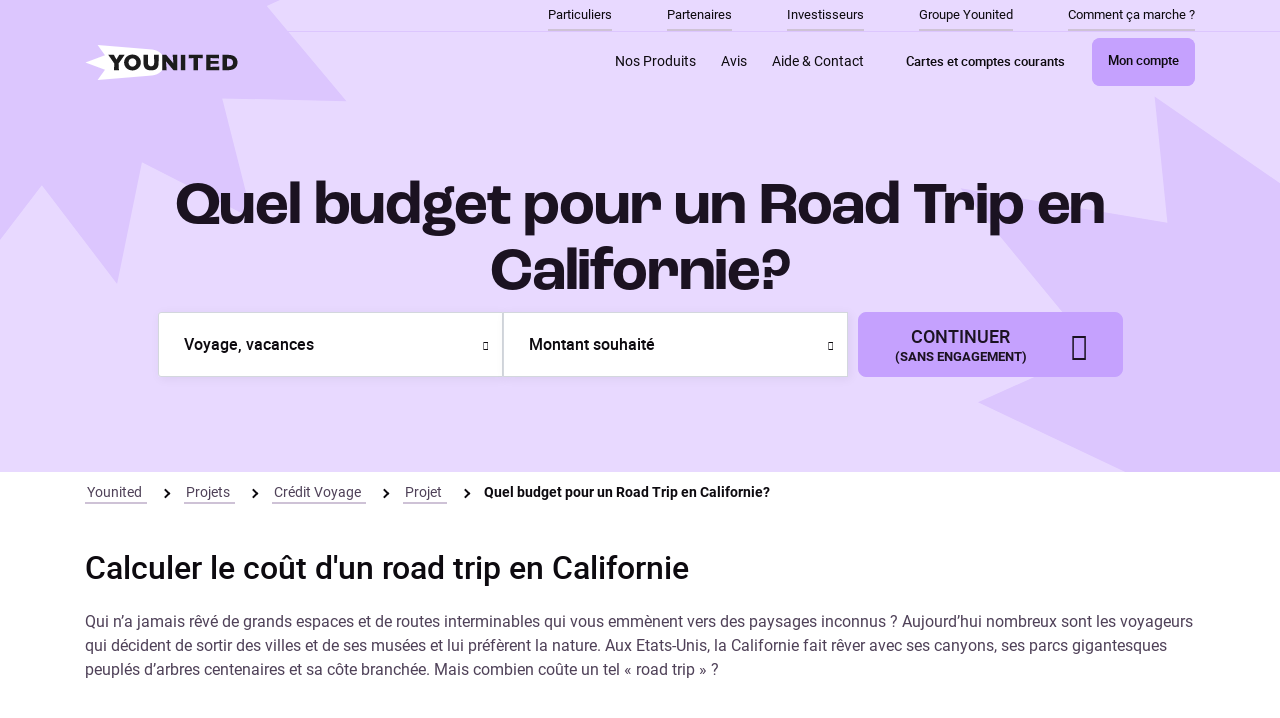

--- FILE ---
content_type: text/html; charset=utf-8
request_url: https://www.younited-credit.com/projets/credit-voyage/projet/quel-budget-pour-un-road-trip-en-californie
body_size: 13092
content:

<!DOCTYPE html>
<!--[if lt IE 7]><html xmlns="http://www.w3.org/1999/xhtml" class="no-js lt-ie9 lt-ie8 lt-ie7 " lang="fr-FR" > <![endif]-->
<!--[if IE 7]><html xmlns="http://www.w3.org/1999/xhtml" class="no-js lt-ie9 lt-ie8 " lang="fr-FR" > <![endif]-->
<!--[if IE 8]><html xmlns="http://www.w3.org/1999/xhtml" class="no-js lt-ie9" lang="fr-FR" > <![endif]-->
<html lang="fr-FR" class="no-js">


<head prefix="og: http://ogp.me/ns#">
    


<script type="text/javascript">
    window.yucDidomiHelpers = (function () {
        return {
            isActive: function (){ return !!window.didomiConfig; },
            handleNonIabCompliantScriptBeforeInsertion: function (scriptElement, vendorId) {                
                var nonIabVendorPrefix='c:';
                scriptElement.type = "didomi/javascript";
                scriptElement.setAttribute("data-vendor", nonIabVendorPrefix + vendorId);
                return scriptElement;
            }
        };
    })();
</script>

        <script type="text/javascript">
            window.didomiConfig = {
                languages: {
                    enabled: ['fr'],
                    default: 'fr'
                },
                user: {
                    bots: {
                        consentRequired: false,
                        types: ['crawlers', 'performance']
                    }
                }
            };
        </script>
        <script type="text/javascript">
            window.gdprAppliesGlobally = true; (function () {
                function a(e) {
                    if (!window.frames[e]) {
                        if (document.body && document.body.firstChild) { var t = document.body; var n = document.createElement("iframe"); n.style.display = "none"; n.name = e; n.title = e; t.insertBefore(n, t.firstChild) }
                        else { setTimeout(function () { a(e) }, 5) }
                    }
                } function e(n, r, o, c, s) {
                    function e(e, t, n, a) { if (typeof n !== "function") { return } if (!window[r]) { window[r] = [] } var i = false; if (s) { i = s(e, t, n) } if (!i) { window[r].push({ command: e, parameter: t, callback: n, version: a }) } } e.stub = true; function t(a) {
                        if (!window[n] || window[n].stub !== true) { return } if (!a.data) { return }
                        var i = typeof a.data === "string"; var e; try { e = i ? JSON.parse(a.data) : a.data } catch (t) { return } if (e[o]) { var r = e[o]; window[n](r.command, r.parameter, function (e, t) { var n = {}; n[c] = { returnValue: e, success: t, callId: r.callId }; a.source.postMessage(i ? JSON.stringify(n) : n, "*") }, r.version) }
                    }
                    if (typeof window[n] !== "function") { window[n] = e; if (window.addEventListener) { window.addEventListener("message", t, false) } else { window.attachEvent("onmessage", t) } }
                } e("__tcfapi", "__tcfapiBuffer", "__tcfapiCall", "__tcfapiReturn"); a("__tcfapiLocator"); (function (e) {
                    var t = document.createElement("script"); t.id = "spcloader"; t.type = "text/javascript"; t.async = true; t.src = "https://sdk.privacy-center.org/" + e + "/loader.js?target=" + document.location.hostname; t.charset = "utf-8"; var n = document.getElementsByTagName("script")[0]; n.parentNode.insertBefore(t, n)
                })('836f91b8-5fbc-4e30-ad2d-228369b5dfdc')
            })();
        </script>
        <script type="text/javascript">
            // Uncomment when testing didomi
            // window.didomiOnReady = window.didomiOnReady || [];
            // window.didomiOnReady.push(function (Didomi) {
            //     Didomi.reset();
            // });
        </script>

    <meta charset="utf-8" />
    <meta http-equiv="X-UA-Compatible" content="IE=edge">
    <meta name="viewport" content="initial-scale=1.0, maximum-scale=1.0, user-scalable=0, width=device-width" />
    <meta name="description" content="Qui n’a jamais rêvé de grands espaces et de routes interminables qui vous emmènent vers des paysages inconnus ? Aujourd’hui nombreux sont les voyageurs qui décident de sortir des villes et de ses musées et lui préfèrent la nature. Aux Etats-Unis, la Californie fait rêver avec ses canyons, ses parcs gigantesques peuplés d’arbres centenaires et sa côte branchée. Mais combien coûte un tel « road trip » ?" />
    <meta name="apple-mobile-web-app-capable" content="yes" />
        <meta property="og:title" content="Quel budget pour un Road Trip en Californie? | Younited Crédit" />
    <meta property="og:url" content="https://www.younited-credit.com/projets/credit-voyage/projet/quel-budget-pour-un-road-trip-en-californie" />
    <meta property="og:image" content="https://www.younited-credit.com/projets/credit-voyage/projet/quel-budget-pour-un-road-trip-en-californie/media/202101/ybasic-01.png" />
<meta property="og:locale" content="fr-FR" />
<meta property="og:site_name" content="Quel budget pour un Road Trip en Californie? | Younited Crédit" />

            <link rel="canonical" href="https://www.younited-credit.com/projets/credit-voyage/projet/quel-budget-pour-un-road-trip-en-californie" />
        <link rel="manifest" href="https://designassets.younited.com/img/favicons/manifest.json" />
    <link rel="shortcut icon" type="image/x-icon" href="https://designassets.younited.com/img/favicons/younited_favicon.ico" />
    <link rel="icon" sizes="192x192" href="https://designassets.younited.com/img/favicons/android_icon_192x192.png" />
    <link rel="apple-touch-icon" href="https://designassets.younited.com/img/favicons/apple_icon.png">
    <link rel="apple-touch-icon" sizes="76x76" href="https://designassets.younited.com/img/favicons/apple_icon_76x76.png">
    <link rel="apple-touch-icon" sizes="120x120" href="https://designassets.younited.com/img/favicons/apple_icon_120x120.png">
    <link rel="apple-touch-icon" sizes="152x152" href="https://designassets.younited.com/img/favicons/apple_icon_152x152.png">
    <link rel="apple-touch-icon" sizes="180x180" href="https://designassets.younited.com/img/favicons/apple_icon_180x180.png">
    <title>Quel budget pour un Road Trip en Californie? | Younited Crédit</title>

        <link rel="stylesheet" href="https://designassets.younited.com/css/younited-build.css" />
    
    <script type="text/javascript" src='/Contents/js/jquery.min.js'></script>

                <script src="https://yoc.younited-credit.com/info/pret-dunion/?eul_media={media}&amp;eul_publisher={publisher}&amp;eul_ope={ope}&amp;eul_slkeyword={slkeyword}&amp;eul_location={location}&amp;eul_creative={creative}&amp;eul_date={date}&amp;eul_via={via}&amp;eul_keyword={keyword}&amp;eul_searchengine={searchengine}&amp;eul_slpublisher={slpublisher}&amp;eul_publisherurl={publisherurl}&amp;eul_email={email}&amp;eul_refererdomain={refererdomain}"></script>

<script type="text/javascript">
    // Technical helpers
    var tryAndRetryOrFail = function (options, condition, successCallback, failCallback) {
        if (condition()) {
            successCallback();
        }
        else {
            if (options.spentTimeInMilliSeconds < options.maxWaitingTimeInMilliSeconds) {
                setTimeout(function () {
                    options.spentTimeInMilliSeconds += options.intervalBetweenEachCheckInMillisecond;
                    tryAndRetryOrFail(options, condition, successCallback, failCallback);
                },
                    options.intervalBetweenEachCheckInMillisecond);
            } else {
                failCallback();
            }
        }
    };
</script>


<script type="text/javascript">
    var tagService = function () {
        var hit = function (data) {
            if (typeof (window.appInsights) !== typeof (undefined)) {
                window.appInsights.trackPageView(document.title, document.location.href, data);
            } else {
                console.error("AppInsights not loaded");
            }
        };
        var click = function (data, customData) {
            if (typeof (appInsights) !== typeof (undefined)) {
                if (customData) {
                    data.customData = JSON.stringify(customData);
                }
                appInsights.trackEvent("Click", data);
            }
        };
        var trackEventInAppInsight = function (name, data, customData) {
            try {
                if (typeof (appInsights) !== typeof (undefined)) {
                    if (customData) {
                        data.customData = JSON.stringify(customData);
                    }
                    appInsights.trackEvent(name, data);
                }
            } catch (e) {

            }
        };
        var trackTrace = function (name, data) {
            try {
                if (typeof (appInsights) !== typeof (undefined)) {
                    appInsights.trackTrace(name, data);
                }
            } catch (e) {

            }
        };

        var retargetingTag = function (path, projectTypeValue, borrowedAmount, creditMaturity) {
            var borrowedAmountText = Number(borrowedAmount.replace(/[^0-9\.]+/g, "")) + ",00";

            if (creditMaturity === null || creditMaturity === undefined || creditMaturity === "")
                creditMaturity = "72";
            var creditMaturityValue = creditMaturity.replace("M", "");

            var productRef = projectTypeValue + "-" + borrowedAmountText + "-" + creditMaturityValue;
            var data = ["path", path,
                "scart", "1",
                "scartcumul", "1",
                "type", "emprunteur",
                "project", projectTypeValue,
                "maturity", creditMaturityValue,
                "prdref", productRef,
                "prdamount", borrowedAmountText,
                "prdquantity", "1"];

            if (window.EA_collector) {
                window.EA_collector(data);
            }
        };

        var initEularianTag = function (eularianTagUrl, cb) {
            if (!(typeof (window.EA_collector) !== typeof (undefined))) {
                (function () {
                    var td = eularianTagUrl, d = document, l = d.location;
                    if (!l.protocol.indexOf("http")) {
                        var o = d.createElement("script"), a = d.getElementsByTagName("script")[0], cn = parseInt((new Date()).getTime() / 3600000), cj = "", cdh = (l.host + td).replace(/[^a-z]/g, ""), cdr = cdh + cdh.toUpperCase(), acdr = cdr.split("");
                        for (var i = -1; i < cn % 7; i++) { cj += acdr[(cn + i) % acdr.length]; }
                        o.type = "text/javascript"; o.async = "async"; o.defer = "defer"; o.src = td + "/" + cj + (cn % 8760) + ".js";
                        a.parentNode.insertBefore(o, a);
                    }
                })();
            }
            if (cb && typeof cb === "function") {
                cb();
            }
        };

        var initAppInsight = function (instrumentationKey, businessUnit) {
            var appInsights = window.appInsights || function (config) {
                function i(config) { t[config] = function () { var i = arguments; t.queue.push(function () { t[config].apply(t, i) }) } } var t = { config: config }, u = document, e = window, o = "script", s = "AuthenticatedUserContext", h = "start", c = "stop", l = "Track", a = l + "Event", v = l + "Page", y = u.createElement(o), r, f; y.src = config.url || "https://az416426.vo.msecnd.net/scripts/a/ai.0.js"; u.getElementsByTagName(o)[0].parentNode.appendChild(y); try { t.cookie = u.cookie } catch (p) { } for (t.queue = [], t.version = "1.0", r = ["Event", "Exception", "Metric", "PageView", "Trace", "Dependency"]; r.length;) i("track" + r.pop()); return i("set" + s), i("clear" + s), i(h + a), i(c + a), i(h + v), i(c + v), i("flush"), config.disableExceptionTracking || (r = "onerror", i("_" + r), f = e[r], e[r] = function (config, i, u, e, o) { var s = f && f(config, i, u, e, o); return s !== !0 && t["_" + r](config, i, u, e, o), s }), t
            }({
                instrumentationKey: instrumentationKey,
                isCookieUseDisabled: true
            });
            // Add telemetry initializer
            appInsights.queue.push(function () {
                appInsights.context.addTelemetryInitializer(function (envelope) {
                    var telemetryItem = envelope.data.baseData;
                    // To set custom properties:
                    telemetryItem.properties = telemetryItem.properties || {};
                    telemetryItem.properties["BusinessUnit"] = businessUnit;
                });
            });
            window.appInsights = appInsights;
        };

        var initDecibel = function (decibelPropertyId) {
            var d = window;
            var e = document;
            var c = 'script';
            var i = 'https://cdn.decibelinsight.net/i/13934/'.concat(decibelPropertyId, '/di.js');
            var b = 'decibelInsight';
            var el, it;

            d._da_ = d._da_ || [];
            _da_.oldErr = d.onerror;
            _da_.err = [];
            d.onerror = function () {
                _da_.err.push(arguments);
                _da_.oldErr && _da_.oldErr.apply(d, Array.prototype.slice.call(arguments));
            };
            d.DecibelInsight = b;
            d[b] =
                d[b] ||
                function () {
                    (d[b].q = d[b].q || []).push(arguments);
                };
            (el = e.createElement(c)), (it = e.getElementsByTagName(c)[0]);
            el.async = 1;
            el.src = i;
            if (window.yucDidomiHelpers.isActive()) {
                el = window.yucDidomiHelpers.handleNonIabCompliantScriptBeforeInsertion(el, 'decibel-insight');
            }
            it.parentNode.insertBefore(el, it);
        }

        return {
            loadEularianTag: initEularianTag,
            loadAppInsight: initAppInsight,
            loadDecibel: initDecibel,
            hit: hit,
            retargetingTag: retargetingTag,
            click: click,
            trackEvent: trackEventInAppInsight,
            trackTrace: trackTrace
        };
    }();

    var EA_data = ["path", 'desktop/SEO/Credit_Voyage//Credit_Voyage_quel_budget_pour_un_road_trip_en_californie'];
    var isAjaxRequest = 'False' === 'True';

    if (!isAjaxRequest) {

        <!-- Google Tag Manager -->
        (function (w, d, s, l, i) {
            w[l] = w[l] || []; w[l].push({
                'gtm.start':
                    new Date().getTime(), event: 'gtm.js'
            }); var f = d.getElementsByTagName(s)[0],
                j = d.createElement(s), dl = l != 'dataLayer' ? '&l=' + l : ''; j.async = true; j.src =
                    'https://www.younited-credit.com/metrics/gtm.js?id=' + i + dl; f.parentNode.insertBefore(j, f);
        })(window, document, 'script', 'dataLayer', 'GTM-K2BFCCP');
        <!--End Google Tag Manager-->

        
                    tagService.loadEularianTag("//yoc.younited-credit.com");
        
            
                    tagService.loadDecibel("307840");
        

            tagService.loadAppInsight("9cf7ca0d-2bc8-4625-8db8-531e7828ac79", "fr");
    }

</script>

</head>

<body id="bodySite" class="background--star-fixed-top" itemscope itemtype="http://schema.org/WebPage">
    <!-- Google Tag Manager (noscript) -->
    <noscript><iframe src="https://www.younited-credit.com/metrics/ns.html?id=GTM-K2BFCCP"
    height="0" width="0" style="display:none;visibility:hidden"></iframe></noscript>
    <!-- End Google Tag Manager (noscript) -->



<header class="header">
        <div id="menuSeo" class="wrapper-navbar border-bottom border-color-brand-primary-60">
        <div class="container">
            <nav class="navbar">
                <ul class="first-level justify-content-end">
                    
    <li class="item ">
        <a class="link" href="https://www.younited-credit.com" data-tagclick='{"name":"link", "chapter3":"seo"}'>
            Particuliers
        </a>       


    </li>
    <li class="item ">
        <a class="link" href="https://younited.com/fr/partners/" data-tagclick='{"name":"link", "chapter3":"seo"}'>
            Partenaires
        </a>       


    </li>
    <li class="item ">
        <a class="link" href="https://younited.com/fr/investors/" data-tagclick='{"name":"link", "chapter3":"seo"}'>
            Investisseurs
        </a>       


    </li>
    <li class="item ">
        <a class="link" href="https://younited.com/fr/about-us/" data-tagclick='{"name":"link", "chapter3":"seo"}'>
            Groupe Younited
        </a>       


    </li>
    <li class="item ">
        <a class="link" href="/comment-ca-marche" data-tagclick='{"name":"link", "chapter3":"seo"}'>
            Comment &#231;a marche ?
        </a>       


    </li>

                </ul>
            </nav>
        </div>
    </div>

    <div class="header-content bg-color-brand-primary-40">
        <div class="container">
            <a class="logo-brand" href="/" data-tagclick='{"name":"headerlogo"}'>
                <img class="d-lg-none" src="https://designassets.younited.com/img/logo/younited_tertiary.svg"
                    alt="Younited Credit : Pr&#234;t Personnel Rapide et En Ligne " title="Younited Credit : Pr&#234;t Personnel Rapide et En Ligne " />
                <img class="d-none d-lg-block" src="https://designassets.younited.com/img/logo/younited_secondary.svg"
                    alt="Younited Credit : Pr&#234;t Personnel Rapide et En Ligne " title="Younited Credit : Pr&#234;t Personnel Rapide et En Ligne " />
            </a>
            <div id="mainMenu" class="wrapper-navbar">
                <nav class="navbar">
                    <ul class="first-level">
                        
                                <li class="item">
            <a class="link" href="/" data-tagclick='{"name":"link", "chapter3":"main"}'>
                Nos Produits
            </a>       

                <ul class="second-level">
                        <li class="item">
                            <a class="link" href="https://www.younited-credit.com/projets/credit-consommation" data-tagclick='{"name":"link", "chapter3":"main"}'>
                                Cr&#233;dit Consommation
                            </a>
                        </li>
                        <li class="item">
                            <a class="link" href="https://www.younited-credit.com/projets/pret-personnel" data-tagclick='{"name":"link", "chapter3":"main"}'>
                                Pr&#234;t personnel
                            </a>
                        </li>
                        <li class="item">
                            <a class="link" href="https://www.younited-credit.com/projets/credit-auto" data-tagclick='{"name":"link", "chapter3":"main"}'>
                                Cr&#233;dit Auto
                            </a>
                        </li>
                        <li class="item">
                            <a class="link" href="https://www.younited-credit.com/projets/credit-travaux" data-tagclick='{"name":"link", "chapter3":"main"}'>
                                Cr&#233;dit Travaux
                            </a>
                        </li>
                        <li class="item">
                            <a class="link" href="https://www.younited-credit.com/credit-rapide" data-tagclick='{"name":"link", "chapter3":"main"}'>
                                Cr&#233;dit Rapide
                            </a>
                        </li>
                        <li class="item">
                            <a class="link" href="https://www.younited-credit.com/projets/rachat-de-credit" data-tagclick='{"name":"link", "chapter3":"main"}'>
                                Rachat de cr&#233;dit
                            </a>
                        </li>
                        <li class="item">
                            <a class="link" href="https://www.younited-credit.com/emprunt" data-tagclick='{"name":"link", "chapter3":"main"}'>
                                Emprunt
                            </a>
                        </li>
                        <li class="item">
                            <a class="link" href="https://www.younited-credit.com/assurances" data-tagclick='{"name":"link", "chapter3":"main"}'>
                                Assurance
                            </a>
                        </li>
                        <li class="item">
                            <a class="link" href="Payer en plusieurs fois" data-tagclick='{"name":"link", "chapter3":"main"}'>
                                Payer en plusieurs fois
                            </a>
                        </li>
                        <li class="item">
                            <a class="link" href="https://www.helios.do/partenaire/younited/?utm_medium=cross-sell&amp;utm_source=younited&amp;utm_campaign=landing-helios-younited&amp;utm_content=landing-younited" data-tagclick='{"name":"link", "chapter3":"main"}'>
                                Cartes et comptes courants
                            </a>
                        </li>
                </ul>

        </li>
        <li class="item">
            <a class="link" href="/temoignages" data-tagclick='{"name":"link", "chapter3":"main"}'>
                Avis
            </a>       


        </li>
        <li class="item">
            <a class="link" href="https://support-consumer.younited.com/hc/fr" data-tagclick='{"name":"link", "chapter3":"main"}'>
                Aide &amp; Contact
            </a>       


        </li>







                            <li class="item item-btn">

                                <span class="btn btn--link-inside btn--small btn--secondary">
                                            <a class="link " href="https://www.helios.do/partenaire/younited/?utm_medium=cross-sell&amp;utm_source=younited&amp;utm_campaign=landing-helios-younited&amp;utm_content=landing-younited" data-tagclick='{"name":"link", "chapter3":"MainNav"}'>Cartes et comptes courants</a>

                                </span>
                            </li>
                                                    <li class="item item-btn small-gutter">
                                <span class="btn btn--primary btn--link-inside btn--small">
                                            <a class="link " href="https://account.younited-credit.com/fr?from=B2CWebsiteMoncompte" data-tagclick='{"name":"My_Account", "chapter3":"MainNav"}'>Mon compte</a>

                                </span>
                            </li>
                                            </ul>
                </nav>
            </div>
        </div>
    </div>
    <div class="header-content header--sticky">
        <div class="container">
            <a href="/" class="logo-brand--small">
                <img src="https://designassets.younited.com/img/logo/younited_primary.svg" alt="logo" title="logo" />
            </a>
            <div class="wrapper-navbar">
                <nav class="navbar">
                    <ul class="first-level">
                            <li class="item item-btn">
                                <span class="btn btn--link-inside btn--small btn--secondary">
                                            <a class="link " href="https://www.helios.do/partenaire/younited/?utm_medium=cross-sell&amp;utm_source=younited&amp;utm_campaign=landing-helios-younited&amp;utm_content=landing-younited" data-tagclick='{"name":"link", "chapter3":"SecondNav"}'>Cartes et comptes courants</a>

                                </span>
                            </li>
                                                    <li class="item item-btn small-gutter">
                                <span class="btn btn--link-inside btn--small btn--primary">
                                            <a class="link " href="https://account.younited-credit.com/fr?from=B2CWebsiteMoncompte" data-tagclick='{"name":"My_Account", "chapter3":"SecondNav"}'>Mon compte</a>

                                </span>
                            </li>

                            <li class="item item-btn small-gutter">
                                <span class="btn btn--link-inside btn--small btn--primary">
                                            <a class="link " href="/popup/simulation-express" data-tagclick='{"name":"link", "chapter3":"SecondNav"}'>Simulation express</a>

                                </span>
                            </li>
                    </ul>
                </nav>
            </div>
        </div>
    </div>
</header>
<section class="wrap-all-section">

    

<section class="main-section"
         data-background="yes"
         data-background-color="dark"
         data-background-url="/media/190797/bandeau_voyage.jpg">
    <div class="container">
        
    <h1 class="heading--xlarge">Quel budget pour un Road Trip en Californie?</h1>

            <div class="section-secondary section-simulateur">
            <input type="hidden" name="AgentCode" value="" />

        <div id="simulator-5d392510-a97f-4738-8a2f-097956a55899">
            <section class="simulator" data-simulator-name="">
                <form autocomplete="off">
                    <div class="simulator-select">
                        <div class="wrapper-group-input">
                            <div class="fieldset type-select fieldset--label-top">
                                <div class="wrapper-fieldset">
                                    <div class="wrapper-input">
                                        <div class="custom-select">
                                            <select data-cs-override-id=""
                                                    id="projectSelect"
                                                    name="projectSelect">
                                                <option hidden="" value="-1">Votre projet</option>
                                                    <option  value="LIQUIDITY"> Tr&#233;sorerie</option>
                                                    <option  value="NEWCAR"> V&#233;hicule neuf</option>
                                                    <option  value="USEDCAR"> V&#233;hicule d&#39;occasion</option>
                                                    <option  value="DEBTS"> Rachat de cr&#233;dits (inf&#233;rieur &#224; 40 000€)</option>
                                                    <option  value="DEBTS_OVER_MAX_THRESHOLD"> Rachat de cr&#233;dits (sup&#233;rieur &#224; 40 000€)</option>
                                                    <option  value="HOMEIMPROVEMENT"> Travaux et am&#233;lioration de l&#39;habitat</option>
                                                    <option  value="APPLIANCES"> Electrom&#233;nager</option>
                                                    <option  value="LOANSFORYOURCOMPANY"> Financement pour votre entreprise / cr&#233;dit professionnel</option>
                                                    <option  value="WEDDINGS"> Mariage</option>
                                                    <option  value="HITECH"> Micro-Informatique/HiFi</option>
                                                    <option  value="FURNITURE"> Mobilier</option>
                                                    <option  value="BIRTH"> Naissance</option>
                                                    <option selected value="VACATION"> Voyage, vacances</option>
                                                    <option  value="RELOCATION"> D&#233;m&#233;nagement</option>
                                                    <option  value="REALESTATELOAN"> Cr&#233;dit immobilier</option>
                                            </select>
                                        </div>
                                    </div>
                                </div>
                                <div class="error-msg" id="project-error" data-pw="project-error" hidden>
                                    <div class="text">Veuillez renseigner votre projet</div>
                                </div>
                            </div>
                            <div class="fieldset type-select fieldset--label-top" id="amount-root">
                                <div class="wrapper-fieldset">
                                    <div class="wrapper-input">
                                        <div class="custom-select">
                                            <select data-cs-override-id="" id="amount" name="amount">
                                                <option hidden="" value="-1">Montant souhait&#233;</option>
                                                    <option  value="1K"> 1 000 €</option>
                                                    <option  value="1K5"> 1 500 €</option>
                                                    <option  value="2K"> 2 000 €</option>
                                                    <option  value="2K5"> 2 500 €</option>
                                                    <option  value="3K"> 3 000 €</option>
                                                    <option  value="3K5"> 3 500 €</option>
                                                    <option  value="4K"> 4 000 €</option>
                                                    <option  value="4K5"> 4 500 €</option>
                                                    <option  value="5K"> 5 000 €</option>
                                                    <option  value="5K5"> 5 500 €</option>
                                                    <option  value="6K"> 6 000 €</option>
                                                    <option  value="6K5"> 6 500 €</option>
                                                    <option  value="7K"> 7 000 €</option>
                                                    <option  value="7K5"> 7 500 €</option>
                                                    <option  value="8K"> 8 000 €</option>
                                                    <option  value="8K5"> 8 500 €</option>
                                                    <option  value="9K"> 9 000 €</option>
                                                    <option  value="9K5"> 9 500 €</option>
                                                    <option  value="10K"> 10 000 €</option>
                                                    <option  value="10K5"> 10 500 €</option>
                                                    <option  value="11K"> 11 000 €</option>
                                                    <option  value="11K5"> 11 500 €</option>
                                                    <option  value="12K"> 12 000 €</option>
                                                    <option  value="12K5"> 12 500 €</option>
                                                    <option  value="13K"> 13 000 €</option>
                                                    <option  value="13K5"> 13 500 €</option>
                                                    <option  value="14K"> 14 000 €</option>
                                                    <option  value="14K5"> 14 500 €</option>
                                                    <option  value="15K"> 15 000 €</option>
                                                    <option  value="15K5"> 15 500 €</option>
                                                    <option  value="16K"> 16 000 €</option>
                                                    <option  value="16K5"> 16 500 €</option>
                                                    <option  value="17K"> 17 000 €</option>
                                                    <option  value="17K5"> 17 500 €</option>
                                                    <option  value="18K"> 18 000 €</option>
                                                    <option  value="18K5"> 18 500 €</option>
                                                    <option  value="19K"> 19 000 €</option>
                                                    <option  value="19K5"> 19 500 €</option>
                                                    <option  value="20K"> 20 000 €</option>
                                                    <option  value="20K5"> 20 500 €</option>
                                                    <option  value="21K"> 21 000 €</option>
                                                    <option  value="21K5"> 21 500 €</option>
                                                    <option  value="22K"> 22 000 €</option>
                                                    <option  value="22K5"> 22 500 €</option>
                                                    <option  value="23K"> 23 000 €</option>
                                                    <option  value="23K5"> 23 500 €</option>
                                                    <option  value="24K"> 24 000 €</option>
                                                    <option  value="24K5"> 24 500 €</option>
                                                    <option  value="25K"> 25 000 €</option>
                                                    <option  value="25K5"> 25 500 €</option>
                                                    <option  value="26K"> 26 000 €</option>
                                                    <option  value="26K5"> 26 500 €</option>
                                                    <option  value="27K"> 27 000 €</option>
                                                    <option  value="27K5"> 27 500 €</option>
                                                    <option  value="28K"> 28 000 €</option>
                                                    <option  value="28K5"> 28 500 €</option>
                                                    <option  value="29K"> 29 000 €</option>
                                                    <option  value="29K5"> 29 500 €</option>
                                                    <option  value="30K"> 30 000 €</option>
                                                    <option  value="30K5"> 30 500 €</option>
                                                    <option  value="31K"> 31 000 €</option>
                                                    <option  value="31K5"> 31 500 €</option>
                                                    <option  value="32K"> 32 000 €</option>
                                                    <option  value="32K5"> 32 500 €</option>
                                                    <option  value="33K"> 33 000 €</option>
                                                    <option  value="33K5"> 33 500 €</option>
                                                    <option  value="34K"> 34 000 €</option>
                                                    <option  value="34K5"> 34 500 €</option>
                                                    <option  value="35K"> 35 000 €</option>
                                                    <option  value="35K5"> 35 500 €</option>
                                                    <option  value="36K"> 36 000 €</option>
                                                    <option  value="36K5"> 36 500 €</option>
                                                    <option  value="37K"> 37 000 €</option>
                                                    <option  value="37K5"> 37 500 €</option>
                                                    <option  value="38K"> 38 000 €</option>
                                                    <option  value="38K5"> 38 500 €</option>
                                                    <option  value="39K"> 39 000 €</option>
                                                    <option  value="39K5"> 39 500 €</option>
                                                    <option  value="40K"> 40 000 €</option>
                                                    <option  value="40K5"> 40 500 €</option>
                                                    <option  value="41K"> 41 000 €</option>
                                                    <option  value="41K5"> 41 500 €</option>
                                                    <option  value="42K"> 42 000 €</option>
                                                    <option  value="42K5"> 42 500 €</option>
                                                    <option  value="43K"> 43 000 €</option>
                                                    <option  value="43K5"> 43 500 €</option>
                                                    <option  value="44K"> 44 000 €</option>
                                                    <option  value="44K5"> 44 500 €</option>
                                                    <option  value="45K"> 45 000 €</option>
                                                    <option  value="45K5"> 45 500 €</option>
                                                    <option  value="46K"> 46 000 €</option>
                                                    <option  value="46K5"> 46 500 €</option>
                                                    <option  value="47K"> 47 000 €</option>
                                                    <option  value="47K5"> 47 500 €</option>
                                                    <option  value="48K"> 48 000 €</option>
                                                    <option  value="48K5"> 48 500 €</option>
                                                    <option  value="49K"> 49 000 €</option>
                                                    <option  value="49K5"> 49 500 €</option>
                                                    <option  value="50K"> 50 000 €</option>
                                                    <option  value="50K5"> 50 500 €</option>
                                                    <option  value="51K"> 51 000 €</option>
                                                    <option  value="51K5"> 51 500 €</option>
                                                    <option  value="52K"> 52 000 €</option>
                                                    <option  value="52K5"> 52 500 €</option>
                                                    <option  value="53K"> 53 000 €</option>
                                                    <option  value="53K5"> 53 500 €</option>
                                                    <option  value="54K"> 54 000 €</option>
                                                    <option  value="54K5"> 54 500 €</option>
                                                    <option  value="55K"> 55 000 €</option>
                                                    <option  value="55K5"> 55 500 €</option>
                                                    <option  value="56K"> 56 000 €</option>
                                                    <option  value="56K5"> 56 500 €</option>
                                                    <option  value="57K"> 57 000 €</option>
                                                    <option  value="57K5"> 57 500 €</option>
                                                    <option  value="58K"> 58 000 €</option>
                                                    <option  value="58K5"> 58 500 €</option>
                                                    <option  value="59K"> 59 000 €</option>
                                                    <option  value="59K5"> 59 500 €</option>
                                                    <option  value="60K"> 60 000 €</option>
                                            </select>
                                        </div>
                                    </div>
                                </div>
                                <div class="error-msg" id="amount-error" data-pw="amount-error" hidden>
                                    <div class="text">Veuillez renseigner le montant de votre projet</div>
                                </div>
                            </div>
                            <div class="fieldset type-select d-lg-flex fieldset--label-top" id="creditMaturity-root">
                                <div class="wrapper-fieldset">
                                    <div class="wrapper-input">
                                        <div class="custom-select">
                                            <select data-cs-override-id=""
                                                    id="creditMaturity"
                                                    name="creditMaturity">
                                                <option hidden="" value="-1">
                                                    Dur&#233;e du cr&#233;dit
                                                </option>
                                            </select>
                                        </div>
                                    </div>
                                </div>
                            </div>
                        </div>
                        <a class="btn btn--primary btn--with-arrow btn--large"
                           title="Continuer"
                           data-pw='continue'>
                            <span class="wrapper-text">
                                <span class="main-text">Continuer</span>
                                <small>(Sans engagement)</small>
                            </span>
                        </a>
                    </div>

                </form>
            </section>
        </div>
    </div>
            <script>
        (function(window) {
            var document = window.document;

            // on initial page loading simulator are being initialized with subscribing for
            // events like continue, projectChanged etc.
            if (!window.simulator) {
                window.simulator = {
                    scriptsToLoad: [],
                    isScripsLoaded: false
                };

                setTimeout(loadScriptsIfNotLoaded, 1000);

                document.addEventListener("DOMContentLoaded", initializeSimulators);
            } else {
                // for second, third and so on loading no simulator scripts loading required
                // while simulator initialization is still required
                initializeSimulators();
            }

            function loadScriptsIfNotLoaded() {
                if (!window.simulator.isScripsLoaded) {
                    if (document.readyState === "complete") { // we load the script in a popin display context and there are no other simulator on the pages
                        initializeSimulators();
                    }
                }
            }

            function initializeSimulators() {
                window.partnersConfigs = JSON.parse('[{"Url":"https://yoc.younited-credit.com/dyntpclick/pret-dunion/2170/pretto_immo/154/11/?ecat=null\u0026amp;eurl=https%3A%2F%2Fyounited-credit.app.pretto.fr%2F%3Futm_source%3Dweb%26utm_medium%3Dpartner%26utm_campaign%3Dyounited-credit%26utm_content%3Dsimulateur","IsModal":true,"WayToGetModalInformation":"Inline configuration","ApplyRuleOnSmartphone":true,"ApplyRuleOnTabletDesktop":true,"InstantRedirect":true,"ProjectTypeCode":"REALESTATELOAN","BorrowedAmountCode":"","LinkTarget":null,"Name":null,"ModalTitle":"Vous avez un projet immobilier ? Découvrez Pretto !","ModalText":"Younited n’a pas l’agrément bancaire pour proposer des financements immobiliers.\u003cbr/\u003e\u003cbr/\u003eNous vous proposons une solution avec notre partenaire de confiance Pretto. Comparez les taux de plus de 70 banques et obtenez l\u0027offre de prêt la plus adaptée à votre situation.","PartnerLogoUrl":"https://www.younited-credit.com/media/203121/untitled-4.png","LinkText":"Faire une demande","ProjectTypeCodes":[]},{"Url":"http://yoc.younited-credit.com/dyntpclick/pret-dunion/91/Adie_Creditpro_desktop_NewDec20/253/11/?ecat=null\u0026eurl=https%3A%2F%2Fwww.adie.org%2Fdevenir-partenaire%2Fpartenaires-nationaux%2Fyounited%2F%3Futm_source%3DYounited%26utm_medium%3Dreferral%26utm_campaign%3Dprescription_younited_pro","IsModal":true,"WayToGetModalInformation":"Inline configuration","ApplyRuleOnSmartphone":true,"ApplyRuleOnTabletDesktop":true,"InstantRedirect":false,"ProjectTypeCode":"LOANSFORYOURCOMPANY","BorrowedAmountCode":"AMOUNT_UNDER_12K","LinkTarget":null,"Name":null,"ModalTitle":"Vous avez un projet professionnel ? Découvrez l\u0027Adie !","ModalText":"\u003cbr/\u003eYounited n’a pas l’agrément bancaire pour proposer des financements professionnels. Nous vous proposons une solution avec notre partenaire de confiance : l\u0027Adie.\u003cbr/\u003e\u003cbr/\u003ePour faire votre demande en quelques minutes seulement, cliquez ci-dessous.","PartnerLogoUrl":"https://www.younited-credit.com/media/203664/adie_logo.png","LinkText":"Faire une demande","ProjectTypeCodes":[]},{"Url":"https://app.silvr.co/apply/expectations/?utm_source=younited\u0026utm_medium=platform\u0026utm_campaign=regular%20intro\u0026yc_camp=Silvr_credit_pro","IsModal":true,"WayToGetModalInformation":"Inline configuration","ApplyRuleOnSmartphone":true,"ApplyRuleOnTabletDesktop":true,"InstantRedirect":false,"ProjectTypeCode":"LOANSFORYOURCOMPANY","BorrowedAmountCode":"AMOUNT_OVER_12K","LinkTarget":null,"Name":null,"ModalTitle":"Vous avez un projet professionnel ? Découvrez Silvr !","ModalText":"\u003cbr/\u003eYounited n’a pas l’agrément bancaire pour proposer des financements professionnels. Nous vous proposons une solution avec notre partenaire de confiance : Silvr.\u003cbr/\u003e\u003cbr/\u003ePour faire votre demande en quelques minutes seulement, cliquez ci-dessous.","PartnerLogoUrl":"https://www.younited-credit.com/media/204001/silvr_logo.svg","LinkText":"Faire une demande","ProjectTypeCodes":[]},{"Url":"https://www.younited-credit.com/emprunter/rachat-de-credits","IsModal":false,"WayToGetModalInformation":null,"ApplyRuleOnSmartphone":true,"ApplyRuleOnTabletDesktop":true,"InstantRedirect":false,"ProjectTypeCode":"DEBTS_OVER_MAX_THRESHOLD","BorrowedAmountCode":"","LinkTarget":null,"Name":null,"ModalTitle":null,"ModalText":null,"PartnerLogoUrl":null,"LinkText":null,"ProjectTypeCodes":[]}]');
                var landingConfigs = JSON.parse('{}');
                var simulatorDynamicConfigs = JSON.parse('[{"conditions":[{"kind":"project","operator":"equals","value":"DEBTS"}],"actions":[{"actionType":"hide-element","kind":"amount"},{"actionType":"hide-element","kind":"maturity"}]},{"conditions":[{"kind":"project","operator":"equals","value":"DEBTS_OVER_MAX_THRESHOLD"}],"actions":[{"actionType":"hide-element","kind":"amount"},{"actionType":"hide-element","kind":"maturity"}]},{"conditions":[{"kind":"project","operator":"equals","value":"LOANSFORYOURCOMPANY"}],"actions":[{"actionType":"replace-all","kind":"amount","value":{"amounts":[{"code":"AMOUNT_UNDER_12K","label":"Moins de 12 000€"},{"code":"AMOUNT_OVER_12K","label":"Plus de 12 000€"}]}},{"actionType":"hide-element","kind":"maturity"}]}]');
                var device = helper.isSmartphone() ? 'Mobile' : 'Desktop';

                initializeVanillaJsSimulator(landingConfigs, device, simulatorDynamicConfigs);
                window.simulator.isScripsLoaded = true;
            }

            function initializeVanillaJsSimulator(landingConfigs, device, simulatorDynamicConfigs){

                var amounts = [];
                        amounts.push({ code: "1K" , label: "1 000 €", isSelected: false});
                        amounts.push({ code: "1K5" , label: "1 500 €", isSelected: false});
                        amounts.push({ code: "2K" , label: "2 000 €", isSelected: false});
                        amounts.push({ code: "2K5" , label: "2 500 €", isSelected: false});
                        amounts.push({ code: "3K" , label: "3 000 €", isSelected: false});
                        amounts.push({ code: "3K5" , label: "3 500 €", isSelected: false});
                        amounts.push({ code: "4K" , label: "4 000 €", isSelected: false});
                        amounts.push({ code: "4K5" , label: "4 500 €", isSelected: false});
                        amounts.push({ code: "5K" , label: "5 000 €", isSelected: false});
                        amounts.push({ code: "5K5" , label: "5 500 €", isSelected: false});
                        amounts.push({ code: "6K" , label: "6 000 €", isSelected: false});
                        amounts.push({ code: "6K5" , label: "6 500 €", isSelected: false});
                        amounts.push({ code: "7K" , label: "7 000 €", isSelected: false});
                        amounts.push({ code: "7K5" , label: "7 500 €", isSelected: false});
                        amounts.push({ code: "8K" , label: "8 000 €", isSelected: false});
                        amounts.push({ code: "8K5" , label: "8 500 €", isSelected: false});
                        amounts.push({ code: "9K" , label: "9 000 €", isSelected: false});
                        amounts.push({ code: "9K5" , label: "9 500 €", isSelected: false});
                        amounts.push({ code: "10K" , label: "10 000 €", isSelected: false});
                        amounts.push({ code: "10K5" , label: "10 500 €", isSelected: false});
                        amounts.push({ code: "11K" , label: "11 000 €", isSelected: false});
                        amounts.push({ code: "11K5" , label: "11 500 €", isSelected: false});
                        amounts.push({ code: "12K" , label: "12 000 €", isSelected: false});
                        amounts.push({ code: "12K5" , label: "12 500 €", isSelected: false});
                        amounts.push({ code: "13K" , label: "13 000 €", isSelected: false});
                        amounts.push({ code: "13K5" , label: "13 500 €", isSelected: false});
                        amounts.push({ code: "14K" , label: "14 000 €", isSelected: false});
                        amounts.push({ code: "14K5" , label: "14 500 €", isSelected: false});
                        amounts.push({ code: "15K" , label: "15 000 €", isSelected: false});
                        amounts.push({ code: "15K5" , label: "15 500 €", isSelected: false});
                        amounts.push({ code: "16K" , label: "16 000 €", isSelected: false});
                        amounts.push({ code: "16K5" , label: "16 500 €", isSelected: false});
                        amounts.push({ code: "17K" , label: "17 000 €", isSelected: false});
                        amounts.push({ code: "17K5" , label: "17 500 €", isSelected: false});
                        amounts.push({ code: "18K" , label: "18 000 €", isSelected: false});
                        amounts.push({ code: "18K5" , label: "18 500 €", isSelected: false});
                        amounts.push({ code: "19K" , label: "19 000 €", isSelected: false});
                        amounts.push({ code: "19K5" , label: "19 500 €", isSelected: false});
                        amounts.push({ code: "20K" , label: "20 000 €", isSelected: false});
                        amounts.push({ code: "20K5" , label: "20 500 €", isSelected: false});
                        amounts.push({ code: "21K" , label: "21 000 €", isSelected: false});
                        amounts.push({ code: "21K5" , label: "21 500 €", isSelected: false});
                        amounts.push({ code: "22K" , label: "22 000 €", isSelected: false});
                        amounts.push({ code: "22K5" , label: "22 500 €", isSelected: false});
                        amounts.push({ code: "23K" , label: "23 000 €", isSelected: false});
                        amounts.push({ code: "23K5" , label: "23 500 €", isSelected: false});
                        amounts.push({ code: "24K" , label: "24 000 €", isSelected: false});
                        amounts.push({ code: "24K5" , label: "24 500 €", isSelected: false});
                        amounts.push({ code: "25K" , label: "25 000 €", isSelected: false});
                        amounts.push({ code: "25K5" , label: "25 500 €", isSelected: false});
                        amounts.push({ code: "26K" , label: "26 000 €", isSelected: false});
                        amounts.push({ code: "26K5" , label: "26 500 €", isSelected: false});
                        amounts.push({ code: "27K" , label: "27 000 €", isSelected: false});
                        amounts.push({ code: "27K5" , label: "27 500 €", isSelected: false});
                        amounts.push({ code: "28K" , label: "28 000 €", isSelected: false});
                        amounts.push({ code: "28K5" , label: "28 500 €", isSelected: false});
                        amounts.push({ code: "29K" , label: "29 000 €", isSelected: false});
                        amounts.push({ code: "29K5" , label: "29 500 €", isSelected: false});
                        amounts.push({ code: "30K" , label: "30 000 €", isSelected: false});
                        amounts.push({ code: "30K5" , label: "30 500 €", isSelected: false});
                        amounts.push({ code: "31K" , label: "31 000 €", isSelected: false});
                        amounts.push({ code: "31K5" , label: "31 500 €", isSelected: false});
                        amounts.push({ code: "32K" , label: "32 000 €", isSelected: false});
                        amounts.push({ code: "32K5" , label: "32 500 €", isSelected: false});
                        amounts.push({ code: "33K" , label: "33 000 €", isSelected: false});
                        amounts.push({ code: "33K5" , label: "33 500 €", isSelected: false});
                        amounts.push({ code: "34K" , label: "34 000 €", isSelected: false});
                        amounts.push({ code: "34K5" , label: "34 500 €", isSelected: false});
                        amounts.push({ code: "35K" , label: "35 000 €", isSelected: false});
                        amounts.push({ code: "35K5" , label: "35 500 €", isSelected: false});
                        amounts.push({ code: "36K" , label: "36 000 €", isSelected: false});
                        amounts.push({ code: "36K5" , label: "36 500 €", isSelected: false});
                        amounts.push({ code: "37K" , label: "37 000 €", isSelected: false});
                        amounts.push({ code: "37K5" , label: "37 500 €", isSelected: false});
                        amounts.push({ code: "38K" , label: "38 000 €", isSelected: false});
                        amounts.push({ code: "38K5" , label: "38 500 €", isSelected: false});
                        amounts.push({ code: "39K" , label: "39 000 €", isSelected: false});
                        amounts.push({ code: "39K5" , label: "39 500 €", isSelected: false});
                        amounts.push({ code: "40K" , label: "40 000 €", isSelected: false});
                        amounts.push({ code: "40K5" , label: "40 500 €", isSelected: false});
                        amounts.push({ code: "41K" , label: "41 000 €", isSelected: false});
                        amounts.push({ code: "41K5" , label: "41 500 €", isSelected: false});
                        amounts.push({ code: "42K" , label: "42 000 €", isSelected: false});
                        amounts.push({ code: "42K5" , label: "42 500 €", isSelected: false});
                        amounts.push({ code: "43K" , label: "43 000 €", isSelected: false});
                        amounts.push({ code: "43K5" , label: "43 500 €", isSelected: false});
                        amounts.push({ code: "44K" , label: "44 000 €", isSelected: false});
                        amounts.push({ code: "44K5" , label: "44 500 €", isSelected: false});
                        amounts.push({ code: "45K" , label: "45 000 €", isSelected: false});
                        amounts.push({ code: "45K5" , label: "45 500 €", isSelected: false});
                        amounts.push({ code: "46K" , label: "46 000 €", isSelected: false});
                        amounts.push({ code: "46K5" , label: "46 500 €", isSelected: false});
                        amounts.push({ code: "47K" , label: "47 000 €", isSelected: false});
                        amounts.push({ code: "47K5" , label: "47 500 €", isSelected: false});
                        amounts.push({ code: "48K" , label: "48 000 €", isSelected: false});
                        amounts.push({ code: "48K5" , label: "48 500 €", isSelected: false});
                        amounts.push({ code: "49K" , label: "49 000 €", isSelected: false});
                        amounts.push({ code: "49K5" , label: "49 500 €", isSelected: false});
                        amounts.push({ code: "50K" , label: "50 000 €", isSelected: false});
                        amounts.push({ code: "50K5" , label: "50 500 €", isSelected: false});
                        amounts.push({ code: "51K" , label: "51 000 €", isSelected: false});
                        amounts.push({ code: "51K5" , label: "51 500 €", isSelected: false});
                        amounts.push({ code: "52K" , label: "52 000 €", isSelected: false});
                        amounts.push({ code: "52K5" , label: "52 500 €", isSelected: false});
                        amounts.push({ code: "53K" , label: "53 000 €", isSelected: false});
                        amounts.push({ code: "53K5" , label: "53 500 €", isSelected: false});
                        amounts.push({ code: "54K" , label: "54 000 €", isSelected: false});
                        amounts.push({ code: "54K5" , label: "54 500 €", isSelected: false});
                        amounts.push({ code: "55K" , label: "55 000 €", isSelected: false});
                        amounts.push({ code: "55K5" , label: "55 500 €", isSelected: false});
                        amounts.push({ code: "56K" , label: "56 000 €", isSelected: false});
                        amounts.push({ code: "56K5" , label: "56 500 €", isSelected: false});
                        amounts.push({ code: "57K" , label: "57 000 €", isSelected: false});
                        amounts.push({ code: "57K5" , label: "57 500 €", isSelected: false});
                        amounts.push({ code: "58K" , label: "58 000 €", isSelected: false});
                        amounts.push({ code: "58K5" , label: "58 500 €", isSelected: false});
                        amounts.push({ code: "59K" , label: "59 000 €", isSelected: false});
                        amounts.push({ code: "59K5" , label: "59 500 €", isSelected: false});
                        amounts.push({ code: "60K" , label: "60 000 €", isSelected: false});
                    var maturities = [];
                   window.landingPage.initVanillaJsSimulator(
                        "SEO",
                        "Credit_Voyage",
                        "",
                        device,
                        "",
                        "",
                        "",
                        "",
                        "",
                        landingConfigs,
                        "",
                        true,
                        "fr",
                        amounts,
                        maturities,
                        simulatorDynamicConfigs,
                        ""
                    );
            }

            function loadScript(src) {
                var s = document.createElement("script");
                s.type = "text/javascript";
                s.src = src;
                s.defer = true;
                var t = document.getElementsByTagName("script")[0];
                t.parentNode.insertBefore(s, t);
            }
        })(window);
            </script>
            <script>var exports = {};</script>

    </div>
</section>


    <section class="main-section section-breadcrumb">
        <div class="container" data-length="1">
            <ul class="breadcrumb mb-0" itemscope itemtype="http://schema.org/BreadcrumbList">
   
                    <li class="item" itemprop="itemListElement" itemscope itemtype="http://schema.org/ListItem">
                        <a itemprop="item" class="link" href="//www.younited-credit.com/">
                            <span itemprop="name">Younited</span>
                        </a>
                        <meta itemprop="position" content="1" />
                    </li>
                    <li class="item" itemprop="itemListElement" itemscope itemtype="http://schema.org/ListItem">
                        <a itemprop="item" class="link" href="//www.younited-credit.com/projets">
                            <span itemprop="name">Projets</span>
                        </a>
                        <meta itemprop="position" content="2" />
                    </li>
                    <li class="item" itemprop="itemListElement" itemscope itemtype="http://schema.org/ListItem">
                        <a itemprop="item" class="link" href="//www.younited-credit.com/projets/credit-voyage">
                            <span itemprop="name">Cr&#233;dit Voyage</span>
                        </a>
                        <meta itemprop="position" content="3" />
                    </li>
                    <li class="item" itemprop="itemListElement" itemscope itemtype="http://schema.org/ListItem">
                        <a itemprop="item" class="link" href="//www.younited-credit.com/projets/credit-voyage/projet">
                            <span itemprop="name">Projet</span>
                        </a>
                        <meta itemprop="position" content="4" />
                    </li>

                        <li class="item active">
                            <span>Quel budget pour un Road Trip en Californie?</span>
                        </li>

            </ul>
        </div>
        <script type="application/ld+json">
            
        {
            "@context": "http://schema.org",
            "@type": "WebPage",
            "@id": "https://www.younited-credit.com/projets/credit-voyage/projet/quel-budget-pour-un-road-trip-en-californie",
            "breadcrumb": {
                "@context": "http://schema.org",
                "@type": "BreadcrumbList",
                "itemListElement": [{
                        "@type": "ListItem",
                        "position": 1,
                        "item": {
                            "@type": "WebPage",
                            "@id": "https://www.younited-credit.com/",
                            "url": "https://www.younited-credit.com/",
                            "name": "Younited"
                        }
                    },{
                        "@type": "ListItem",
                        "position": 2,
                        "item": {
                            "@type": "WebPage",
                            "@id": "https://www.younited-credit.com/projets",
                            "url": "https://www.younited-credit.com/projets",
                            "name": "Projets"
                        }
                    },{
                        "@type": "ListItem",
                        "position": 3,
                        "item": {
                            "@type": "WebPage",
                            "@id": "https://www.younited-credit.com/projets/credit-voyage",
                            "url": "https://www.younited-credit.com/projets/credit-voyage",
                            "name": "Crédit Voyage"
                        }
                    },{
                        "@type": "ListItem",
                        "position": 4,
                        "item": {
                            "@type": "WebPage",
                            "@id": "https://www.younited-credit.com/projets/credit-voyage/projet",
                            "url": "https://www.younited-credit.com/projets/credit-voyage/projet",
                            "name": "Projet"
                        }
                    },{
                        "@type": "ListItem",
                        "position": 5,
                        "item": {
                            "@type": "WebPage",
                            "@id": "https://www.younited-credit.com/projets/credit-voyage/projet/quel-budget-pour-un-road-trip-en-californie",
                            "url": "https://www.younited-credit.com/projets/credit-voyage/projet/quel-budget-pour-un-road-trip-en-californie",
                            "name": "Quel budget pour un Road Trip en Californie?"
                        }
                    }]
            }
        }
        </script>
    </section>
            <section class="main-section  " id="section1">
                <div class="container">

                        <div class="row grid-cms-row" data-length="1">
            <div class="col-md-12">
                            
<div class="wrapp-editor">
    <h2 style="text-align: left;">Calculer le coût d'un road trip en Californie</h2><p style="text-align: left;"> </p><p style="text-align: left;">Qui n’a jamais rêvé de grands espaces et de routes interminables qui vous emmènent vers des paysages inconnus ? Aujourd’hui nombreux sont les voyageurs qui décident de sortir des villes et de ses musées et lui préfèrent la nature. Aux Etats-Unis, la Californie fait rêver avec ses canyons, ses parcs gigantesques peuplés d’arbres centenaires et sa côte branchée. Mais combien coûte un tel « road trip » ?</p><p style="text-align: left;"> </p><h2 style="text-align: left;">Le « road trip » ou l’aventure au 21e siècle</h2><p style="text-align: left;">Littéralement cela signifie « voyage sur la route ». En d’autres termes, le but d’un road trip est de sillonner un territoire pour en découvrir les différents aspects. Le principe s’est beaucoup développé en Californie, état de la côte ouest des Etats-Unis, grâce notamment à la mythique route 66 qu’on retrouve dans de nombreux films. Pour visiter la Californie, il faut compter au minimum entre 15 jours à trois semaines afin d’en profiter le plus possible. Car le territoire regorge de lieux à découvrir. D’abord les villes : San Francisco la bohême, Los Angeles et Hollywood ou Santa Monica et ses plages. Mais on peut aussi citer le Parc National Yosemite, la célèbre Vallée de la Mort ou le Grand Canyon, situé dans l’état voisin : l’Arizona.</p><p style="text-align: left;"> </p><h2 style="text-align: left;">Combien coûte un tel voyage ?</h2><p style="text-align: left;">Afin d’être autonome, le plus simple est de louer une voiture : environ 350 euros pour deux semaines. Il faut aussi calculer le budget essence. Outre les déplacements, il est important de penser aux <a data-id="2369" href="/projets/credit-voyage" title="Crédit Voyage">dépenses quotidiennes sur place </a>:</p><p style="text-align: left;">- l’hébergement, qui peut s’avérer très coûteux notamment à Los Angeles ou Las Vegas ;</p><p style="text-align: left;">- les repas ;</p><p style="text-align: left;">- les visites ;</p><p style="text-align: left;">- les activités.</p><p style="text-align: left;">Et en amont, il faut avoir pris des billets d’avion qui coûtent près de 1000 euros par personne pour un aller-retour.</p><p style="text-align: left;"><a href="https://www.younited-credit.com/projets/credit-voyage/calculs/simulation-credit-voyage" title="Simulation credit voyage">Effectuer une simulation de prêt en ligne pour financer votre road trip en Californie</a> ! Le meilleur moyen de profiter au maximum du voyage d’une vie…</p>
</div>


            </div>
    </div>


                </div>
            </section>

</section>






<footer class="footer">
  <div class="footer-top">
    <div class="container d-flex align-item-center justify-content-between">
        <a class="logo d-flex" href="/" data-tagclick='{"name":"footerlogo"}'>
            <img src="https://designassets.younited.com/img/logo/younited_tertiary.svg" alt="Younited Credit : Pr&#234;t Personnel Rapide et En Ligne " title="Younited Credit : Pr&#234;t Personnel Rapide et En Ligne ">
        </a>
        <div class="wrapper-navbar bg-color-1">
            <nav class="navbar">
                <ul class="first-level">
                        <li class="item">
                                    <a class="link " href="https://younited.com/fr/about-us/" target="_blank" data-tagclick='{"name":"link", "chapter3":""}'>Groupe Younited</a>

                        </li>
                        <li class="item">
                                    <a class="link " href="https://support-consumer.younited.com/hc/fr" target="_blank" data-tagclick='{"name":"link", "chapter3":""}'>Aide et Support</a>

                        </li>
                        <li class="item">
                                    <a class="link " href="https://younited.com/fr/about-us/pressroom/" target="_blank" data-tagclick='{"name":"link", "chapter3":""}'>Presse</a>

                        </li>
                        <li class="item">
                                    <a class="link " href="https://younited.com/group/careers" target="_blank" data-tagclick='{"name":"link", "chapter3":""}'>Carri&#232;res</a>

                        </li>
                        <li class="item">
                                    <a class="link " href="/plan-du-site" data-tagclick='{"name":"link", "chapter3":""}'>Plan du site</a>

                        </li>
                        <li class="item">
                                    <a class="link " href="https://blog.younited-credit.com/" target="_blank" data-tagclick='{"name":"link", "chapter3":""}'>Blog</a>

                        </li>
                        <li class="item">
                                    <a class="link " href="https://younited.com/fr/partners/pay/" target="_blank" data-tagclick='{"name":"link", "chapter3":""}'>Younited Pay</a>

                        </li>
                        <li class="item">
                                    <a class="link " href="/section-juridique" data-tagclick='{"name":"link", "chapter3":""}'>Section juridique</a>

                        </li>
                        <li class="item">
                                    <a class="link " href="https://www.younited-credit.com/accessibilite" data-tagclick='{"name":"link", "chapter3":""}'>Accessibilit&#233;</a>

                        </li>
                </ul>
            </nav>
        </div>
    </div>
  </div>

  <div class="footer-middle">
    <div class="container">
        <div class="legal-notice">
            <div class="mb-3"><div class="mb-3"><a style="max-width: 140px;" href="https://apps.apple.com/fr/app/younited-cr%C3%A9dit-instantan%C3%A9/id6444885184?pt=125815987&amp;ct=FR_Homepage_footer&amp;mt=8" class="d-inline-block mr-4" data-di-id="di-id-e9a8c516-700c5b4b" data-anchor="?pt=125815987&amp;ct=FR_Homepage_footer&amp;mt=8"> <img class="pix-responsive" src="/media/202470/app-store-fr.svg" alt="Logo App store" /> </a> <a style="max-width: 140px;" href="https://play.google.com/store/apps/details?id=com.younited.app.prod&amp;referrer=utm_source=younited-credit&amp;utm_medium=lp&amp;utm_campaign=FR_HomePage_Footer?id=com.younited.app.prod" class="d-inline-block" data-di-id="di-id-8deecf40-1a8611c1" data-anchor="?id=com.younited.app.prod&amp;referrer=utm_source=younited-credit&amp;utm_medium=lp&amp;utm_campaign=FR_HomePage_Footer?id=com.younited.app.prod"> <img class="pix-responsive" src="/media/202471/google-play-fr.svg" alt="Logo Play store" /> </a></div><p style="text-align: justify;"><span>Un crédit vous engage et doit être remboursé. Vérifiez vos capacités de remboursement avant de vous engager.</span><span></span><span></span></p><p style="text-align: justify;"><span>YOU = vous</span></p><p><sup>*</sup> Pour les demandes de crédit comprises entre 1 000€ et 6 000€ (hors rachat de crédit) et sous réserve d’utiliser le connecteur bancaire qui nous permet d’accéder à vos comptes, ainsi que de nous fournir un formulaire complet, vous obtenez une<span> </span><strong>réponse définitive immédiate</strong>. Pour les autres demandes de crédit, vous recevez une<span> </span><strong>réponse de principe immédiate</strong> en complétant notre parcours déclaratif. Une réponse de principe signifie qu’au vu des informations saisies, vous êtes éligible, sous réserve de vérifications complémentaires, pour souscrire au prêt à la consommation Younited. La réponse devient définitive après l’étude de votre dossier et la réception des justificatifs demandés. Younited effectue dans tous les cas des contrôles réglementaires jusqu’au jour de la mise à disposition effective des fonds. Seule cette mise à disposition, confirmée par un email, constitue l’agrément final au sens de l’article L.312-24 du Code de la Consommation.</p><p>** Le montant du crédit est versé par virement bancaire sur le compte de l’Emprunteur, à condition que le Prêteur ait agréé l’Emprunteur. Les fonds ne pourront pas être versés avant l’expiration du délai de rétractation. Ils seront donc versés à compter du 8ème jour calendaire suivant l’acceptation de l’offre de contrat de crédit, en application des dispositions légales en vigueur.</p><p style="text-align: justify;">Younited Credit est agréé en tant qu’établissement de crédit – Prestataire de Services d’Investissement par l’Autorité de Contrôle Prudentiel et de Résolution (ACPR, n° d’agrément : 16488). <span>L’assurance emprunteur facultative assurée par MetLife Europe d.a.c. et MetLife Europe Insurance d.a.c. est distribuée par Younited en qualité d’intermédiaire en assurance inscrit à l’ORIAS sous le n° 11061269</span></p><p style="text-align: justify;">Le financement est accordé sous réserve d’acceptation définitive par Younited après l’étude de votre dossier. Vous disposez d’un droit de rétractation de 14 jours calendaires révolus à compter de la signature de l’offre de contrat de prêt. Si votre dossier est définitivement accepté, Younited conserve un certain nombre de vos pièces justificatives pendant toute la durée de votre contrat.</p><p style="text-align: justify;">Vous pouvez exercer sans frais votre droit d'accès, de rectification, d’effacement, de portabilité aux données personnelles vous concernant, ou vous opposer à leur utilisation à des fins de prospection ou en limiter le traitement en contactant le service client <a rel="noopener" data-id="1449" href="https://support-consumer.younited.com/hc/fr/categories/16134337612701-Nous-contacter" target="_blank" title="Contacter younited Credit">en cliquant ici</a>.</p><p style="text-align: justify;">Les taux emprunteurs (TAEG) sont fixes et varient de 1,90% à <span>22,90</span>% et la durée de l’emprunt est comprise entre 6 à 84 mois <span>jusqu'au 31/03/2026</span>.</p><div style="display: flex; justify-content: space-between; align-items: center; flex-wrap: wrap; gap: 15px;"><div style="flex: 1; min-width: 300px;"><p style="margin: 0; text-align: justify; font-size: 14px; line-height: 1.4;">Younited : SA à Directoire et Conseil de Surveillance au capital de <span>3 396 476</span>€ - Siège social : <span>21 rue de Châteaudun</span> – 75009 PARIS – RCS de Paris 517 586 376.</p></div><div style="flex-shrink: 0; display: flex; align-items: center;"><img style="max-width: 50px; height: auto;" src="/media/204573/2018-certifee-b-logo-white-xs.png?width=150&amp;height=229" alt="Younited B Corp" title="Younited B Corp Certified" /></div></div></div>
        </div>
    </div>
  </div>
  <div class="footer-bottom">
    <div class="container d-flex align-item-center justify-content-between">
        
        <ul class="list-icons">
                <li class="item">
                    <a class="icon-facebook" href="https://www.facebook.com/younitedcreditfr" target="_blank"> </a>
                </li>
  
                <li class="item">
                    <a class="icon-youtube" href="https://www.youtube.com/channel/UCXeiV0jmbcyzefrXI-gHQpA" target="_blank"></a>
                </li>
                            <li class="item">
                    <a class="icon-twitter" href="https://twitter.com/younited" target="_blank"></a>
                </li>
                            <li class="item"><a class="icon-linkedin" href="https://www.linkedin.com/company/younited-credit" title="https://www.linkedin.com/company/younited-credit" target="_blank"></a></li>
                            <li class="item"><a class="icon-instagram" href="https://www.instagram.com/younited" title="https://www.instagram.com/younited" target="_blank"></a></li>
        </ul>
    </div>
  </div>
</footer>

    <script defer src="/Contents/js/app-75a1ed3a77.js"></script>
<script async src="//widget.trustpilot.com/bootstrap/v5/tp.widget.sync.bootstrap.min.js"></script>

</body>

</html>


--- FILE ---
content_type: image/svg+xml
request_url: https://designassets.younited.com/img/logo/younited_tertiary.svg
body_size: 1565
content:
<?xml version="1.0" encoding="utf-8"?>
<!-- Generator: Adobe Illustrator 26.0.1, SVG Export Plug-In . SVG Version: 6.00 Build 0)  -->
<svg version="1.1" xmlns="http://www.w3.org/2000/svg" xmlns:xlink="http://www.w3.org/1999/xlink" x="0px" y="0px"
	 viewBox="0 0 820.8 191.9" style="enable-background:new 0 0 820.8 191.9;" xml:space="preserve">
<style type="text/css">
	.st0{display:none;}
	.st1{display:inline;}
	.st2{fill:#C5A1FE;}
	.st3{fill:#1C1C1C;}
	.st4{fill:#FFFFFF;}
</style>
<g id="Calque_1" class="st0">
	<g class="st1">
		<path id="Tracé_1111094-2" class="st2" d="M428,96c0-38.2-30.7-67.1-68.5-70.1L67.7,1.9l39.5,54.8L2.6,96l104.6,39.2L67.7,190
			L359.4,166c37.8-3.8,68.5-31.9,68.5-70.1"/>
		<g id="Groupe_38396-2">
			<path id="Tracé_1110999-8" class="st3" d="M354.2,138.2c-26.6,0-40.1-12.8-40.1-38.1l-0.9-45.4h25.3l-0.7,42.9
				c0,11.8,6.2,18.8,16.7,18.8c10.4,0,16.7-6.6,16.7-18.1l-0.8-43.6h25.3l-0.9,44.7C394.8,125.5,381.5,138.3,354.2,138.2"/>
			<path id="Tracé_1111000-8" class="st3" d="M474.5,137.1l-40.2-47.5l3.7,47.5H414V54.7h21.4l38.9,45.8l-3.8-45.8h24.2v82.4H474.5
				z"/>
			<rect id="Rectangle_34108-8" x="514.2" y="54.9" class="st3" width="23.7" height="82.4"/>
			<path id="Tracé_1111001-8" class="st3" d="M582.6,137.3V72l-26,1.9V54.9h75.7v18.9l-26-1.9v65.3H582.6z"/>
			<path id="Tracé_1111002-8" class="st3" d="M649.9,137.3V54.9h69.5v19.1l-46.3-1.9v15.8h43.2v15.4H673v16.5l47-1.9v19.2H649.9z"
				/>
			<g id="Groupe_38307-8">
				<path id="Tracé_1111003-8" class="st3" d="M768.5,54.9h-30.9v82.4h29.9c31.8,0,50.7-15.6,50.7-41.7v-0.2
					C818.2,69.7,800,54.9,768.5,54.9z M794.3,96.2c0,13.7-8.9,21.2-25.2,21.2h-7.9V74.8h7.9c16.2,0,25.2,7.5,25.2,21.2V96.2z"/>
			</g>
			<path id="Tracé_1111004-8" class="st3" d="M155.4,137.1l1.9-35.5l-32.4-46.8h29.8l14,25.6l14.8-25.6h29.2l-32.5,46.9l1.9,35.5
				L155.4,137.1z"/>
			<path id="Tracé_1111005-8" class="st3" d="M254.5,138.6c-25.1,0-44.8-18.6-44.8-42.4v-0.2c0-23.9,19.8-42.7,45-42.7
				s44.8,18.6,44.8,42.4v0.3C299.5,119.8,279.7,138.6,254.5,138.6 M254.5,73.5c-11.9,0-20.9,9.5-20.9,22.2v0.2
				c0,12.8,9.1,22.4,21.1,22.4s20.9-9.5,20.9-22.2v-0.2C275.7,83.1,266.6,73.5,254.5,73.5"/>
		</g>
	</g>
</g>
<g id="Calque_2" class="st0">
	<g class="st1">
		<path id="Tracé_1111094-2_00000151545136325018089620000009468483360471077774_" class="st4" d="M428,96
			c0-38.2-30.7-67.1-68.5-70.1L67.7,1.9l39.5,54.8L2.6,96l104.6,39.2L67.7,190L359.4,166c37.8-3.8,68.5-31.9,68.5-70.1"/>
		<g id="Groupe_38396-2_00000076564834212759135160000001826185535212072576_">
			<path id="Tracé_1110999-8_00000150785216313038740440000005953189725242246573_" class="st3" d="M354.2,138.2
				c-26.6,0-40.1-12.8-40.1-38.1l-0.9-45.4h25.3l-0.7,42.9c0,11.8,6.2,18.8,16.7,18.8c10.4,0,16.7-6.6,16.7-18.1l-0.8-43.6h25.3
				l-0.9,44.7C394.8,125.5,381.5,138.3,354.2,138.2"/>
			<path id="Tracé_1111000-8_00000095326103746686793380000001903892310105099672_" class="st3" d="M474.5,137.1l-40.2-47.5
				l3.7,47.5H414V54.7h21.4l38.9,45.8l-3.8-45.8h24.2v82.4H474.5z"/>
			
				<rect id="Rectangle_34108-8_00000026126006748043901430000017351413947325885057_" x="514.2" y="54.9" class="st3" width="23.7" height="82.4"/>
			<path id="Tracé_1111001-8_00000096026036605701094950000009393914365501040277_" class="st3" d="M582.6,137.3V72l-26,1.9V54.9
				h75.7v18.9l-26-1.9v65.3H582.6z"/>
			<path id="Tracé_1111002-8_00000062884144766310962210000001749558859616184242_" class="st3" d="M649.9,137.3V54.9h69.5v19.1
				l-46.3-1.9v15.8h43.2v15.4H673v16.5l47-1.9v19.2H649.9z"/>
			<g id="Groupe_38307-8_00000139282929231020811700000009716031088320688062_">
				<path id="Tracé_1111003-8_00000042005147238076139640000012344705900261030071_" class="st3" d="M768.5,54.9h-30.9v82.4h29.9
					c31.8,0,50.7-15.6,50.7-41.7v-0.2C818.2,69.7,800,54.9,768.5,54.9z M794.3,96.2c0,13.7-8.9,21.2-25.2,21.2h-7.9V74.8h7.9
					c16.2,0,25.2,7.5,25.2,21.2V96.2z"/>
			</g>
			<path id="Tracé_1111004-8_00000100376696090448661380000010166284911764008596_" class="st3" d="M155.4,137.1l1.9-35.5
				l-32.4-46.8h29.8l14,25.6l14.8-25.6h29.2l-32.5,46.9l1.9,35.5L155.4,137.1z"/>
			<path id="Tracé_1111005-8_00000055688241556189590930000011534538681442630304_" class="st3" d="M254.5,138.6
				c-25.1,0-44.8-18.6-44.8-42.4v-0.2c0-23.9,19.8-42.7,45-42.7s44.8,18.6,44.8,42.4v0.3C299.5,119.8,279.7,138.6,254.5,138.6
				 M254.5,73.5c-11.9,0-20.9,9.5-20.9,22.2v0.2c0,12.8,9.1,22.4,21.1,22.4s20.9-9.5,20.9-22.2v-0.2
				C275.7,83.1,266.6,73.5,254.5,73.5"/>
		</g>
	</g>
</g>
<g id="Calque_3">
	<g>
		<path id="Tracé_1111094-2_00000161627551421441091690000008673822620885746316_" class="st2" d="M428,96
			c0-38.2-30.7-67.1-68.5-70.1L67.7,1.9l39.5,54.8L2.6,96l104.6,39.2L67.7,190L359.4,166c37.8-3.8,68.5-31.9,68.5-70.1"/>
		<g id="Groupe_38396-2_00000142144035238819951230000016018980633735849098_">
			<path id="Tracé_1110999-8_00000168093543156030748890000016132855017075899556_" class="st4" d="M354.2,138.2
				c-26.6,0-40.1-12.8-40.1-38.1l-0.9-45.4h25.3l-0.7,42.9c0,11.8,6.2,18.8,16.7,18.8c10.4,0,16.7-6.6,16.7-18.1l-0.8-43.6h25.3
				l-0.9,44.7C394.8,125.5,381.5,138.3,354.2,138.2"/>
			<path id="Tracé_1111000-8_00000121957954364567518830000014723264296706072201_" class="st4" d="M474.5,137.1l-40.2-47.5
				l3.7,47.5H414V54.7h21.4l38.9,45.8l-3.8-45.8h24.2v82.4H474.5z"/>
			
				<rect id="Rectangle_34108-8_00000127039313447215612140000001997889519692983939_" x="514.2" y="54.9" class="st4" width="23.7" height="82.4"/>
			<path id="Tracé_1111001-8_00000087394365015538963170000017609675366811104149_" class="st4" d="M582.6,137.3V72l-26,1.9V54.9
				h75.7v18.9l-26-1.9v65.3H582.6z"/>
			<path id="Tracé_1111002-8_00000018938663060000872110000011198784930812586398_" class="st4" d="M649.9,137.3V54.9h69.5v19.1
				l-46.3-1.9v15.8h43.2v15.4H673v16.5l47-1.9v19.2H649.9z"/>
			<g id="Groupe_38307-8_00000144308541083031913260000011940728441472064942_">
				<path id="Tracé_1111003-8_00000111170845278478693030000011370974820774150805_" class="st4" d="M768.5,54.9h-30.9v82.4h29.9
					c31.8,0,50.7-15.6,50.7-41.7v-0.2C818.2,69.7,800,54.9,768.5,54.9z M794.3,96.2c0,13.7-8.9,21.2-25.2,21.2h-7.9V74.8h7.9
					c16.2,0,25.2,7.5,25.2,21.2V96.2z"/>
			</g>
			<path id="Tracé_1111004-8_00000155856112551355967650000010939280975892833965_" class="st4" d="M155.4,137.1l1.9-35.5
				l-32.4-46.8h29.8l14,25.6l14.8-25.6h29.2l-32.5,46.9l1.9,35.5L155.4,137.1z"/>
			<path id="Tracé_1111005-8_00000041994723216769962950000011303375869246748300_" class="st4" d="M254.5,138.6
				c-25.1,0-44.8-18.6-44.8-42.4v-0.2c0-23.9,19.8-42.7,45-42.7s44.8,18.6,44.8,42.4v0.3C299.5,119.8,279.7,138.6,254.5,138.6
				 M254.5,73.5c-11.9,0-20.9,9.5-20.9,22.2v0.2c0,12.8,9.1,22.4,21.1,22.4s20.9-9.5,20.9-22.2v-0.2
				C275.7,83.1,266.6,73.5,254.5,73.5"/>
		</g>
	</g>
</g>
</svg>
